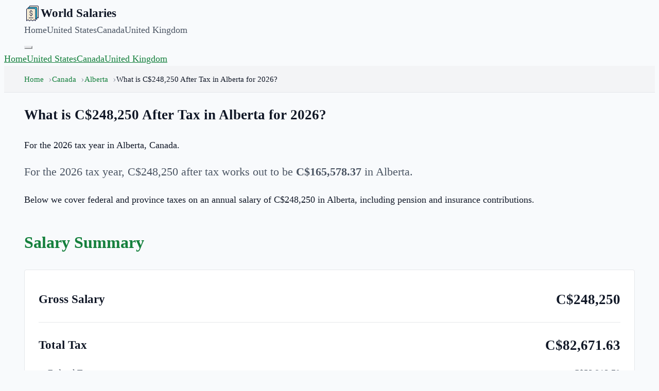

--- FILE ---
content_type: text/plain; charset=utf-8
request_url: https://ads.adthrive.com/http-api/cv2
body_size: 3864
content:
{"om":["0g8i9uvz","0iyi1awv","1","1028_8728253","1028_8739779","10310289136970_462792722","10ua7afe","11142692","11509227","1185:1609898029","1185:1610326628","1185:1610326728","11896988","12010080","12010084","12010088","12184310","12441761","124843_10","124848_8","12552072","12552080","12552088","12552096","12gfb8kp","1610326728","17_24794122","17_24794130","17_24794136","1f6qgk36","1h7yhpl7","1qycnxb6","1szmtd70","1wwvmrwd","2132:44809575","2132:46170009","2132:46352349","2132:46352353","2179:578606630524081767","2249:567996566","2249:614129791","2249:664731943","2249:690636504","2249:691910064","2249:703669956","2249:706850630","2307:1wwvmrwd","2307:2gukmcyp","2307:4etfwvf1","2307:4ticzzkv","2307:4yesq9qe","2307:63aofd4c","2307:66r1jy9h","2307:6mrds7pc","2307:79yrb2xv","2307:7uqs49qv","2307:8orkh93v","2307:9jse9oga","2307:9krcxphu","2307:9nex8xyd","2307:b57avtlx","2307:bu0fzuks","2307:c1hsjx06","2307:c9os9ajg","2307:cuudl2xr","2307:egtdks83","2307:ewkg7kgl","2307:ey8vsnzk","2307:f3tdw9f3","2307:fpbj0p83","2307:gtanzg70","2307:h60hzvcs","2307:j1lywpow","2307:jyqeveu5","2307:khogx1r1","2307:m08soeku","2307:nmuzeaa7","2307:o15rnfuc","2307:o8icj9qr","2307:oj70mowv","2307:ox2tly0t","2307:plth4l1a","2307:rka8obw7","2307:rz1kxzaf","2307:s887ofe1","2307:tdv4kmro","2307:tqrzcy9l","2307:u30fsj32","2307:ubjltf5y","2307:w15c67ad","2409_15064_70_85445175","2409_15064_70_85445183","2409_15064_70_85445193","2409_15064_70_85808977","2409_15064_70_85809046","2409_15064_70_85809052","2409_25495_176_CR52092920","2409_25495_176_CR52092921","2409_25495_176_CR52092923","2409_25495_176_CR52178316","2409_25495_176_CR52178317","2409_25495_176_CR52186411","248492542","25108139","25_87z6cimm","25_c7i6r1q4","25_cfnass1q","25_yi6qlg3p","2662_200562_8182952","2676:85393219","2676:85402390","2676:85672708","2676:86083199","2676:86434208","2676:86434384","2676:86434411","2676:86434556","2676:86434563","2676:86434779","2676:86690088","2676:86690124","2676:86690127","2711_64_12171164","2715_9888_262592","2715_9888_558240","2760:176_CR52092921","28204","28205","28206","2_206_554462","2v5kak5m","308_125203_20","308_125204_13","3259298","33145609","3335_25247_700109379","33419345","33605623","33608958","33637455","34182009","3490:CR52092922","3646_185414_T26335189","3646_185414_T26469802","3658_104709_2gukmcyp","3658_104709_63aofd4c","3658_104709_c9os9ajg","3658_136236_9jse9oga","3658_1406006_T26265359","3658_150236_gjej01ec","3658_15106_u4atmpu4","3658_16352_b57avtlx","3658_16352_ehc482l0","3658_175625_jyqeveu5","3658_184142_T26068409","3658_184142_T26520074","3658_203382_f3tdw9f3","3658_203382_o8icj9qr","3658_22070_c3mkzf1p","3658_22070_ct0wxkj7","3658_22070_cxntlnlg","3658_22079_mne39gsk","3658_22895_rz1kxzaf","37cerfai","381513943572","39369099","3LMBEkP-wis","3v2n6fcp","409_216386","409_216396","409_216506","409_220363","409_225980","409_226352","409_227223","458901553568","46352353","47192068","47745534","47869802","485027845327","4etfwvf1","4ticzzkv","53v6aquw","54269132","54779847","5504:203733","5504:203863","5504:203864","5510:u4atmpu4","5563_66529_OADD2.7353040902705_1EI6JL1KCNZJQTKTNU","5563_66529_OADD2.7353083169082_14CHQFJEGBEH1W68BV","5563_66529_OAIP.7139dd6524c85e94ad15863e778f376a","557_409_220364","557_409_223589","558_93_4yesq9qe","558_93_rz1kxzaf","558_93_u4atmpu4","559992","56071098","56183609","56341213","56920856","59751563","5s8wi8hf","61210719","61900466","61916211","61916223","61916225","61916229","61916233","61932925","61945704","61945716","62187798","6250_66552_1112688573","6250_66552_T26312015","627309156","627506494","628222860","628359076","628360579","628360582","628444259","628444349","628444433","628444439","628456310","628456382","628622163","628622172","628622178","628622244","628622247","628683371","628687043","628687157","628687460","628687463","628803013","628841673","629007394","629009180","629168010","629168565","629171196","629171202","629255550","62946748","62976224","62977989","62978076","630928655","63132759","632096508","63barbg1","659216891404","659713728691","668017635","680_99480_700109379","680_99480_700109389","683738007","683738706","684492634","684493019","690_99485_1610326628","694912939","697189989","697893306","697896012","6cqn9jfm","6ejtrnf9","6tj9m7jw","700109391","702397981","702720175","704889081","705115233","705115263","705115332","705115442","705115523","705116521","705116861","705117050","705119942","709257996","709746393","709943061","7354_138543_85445144","7354_138543_85445145","7354_138543_85445179","7354_138543_85445183","7354_138543_85808988","7354_217088_85987364","7354_217088_86434384","7354_217088_86434415","7354_217088_86698049","74243_74_18364017","74wv3qdx","77gj3an4","7969_149355_46352353","79yrb2xv","7imiw6gw","7sf7w6kh","7siwzlwt","80070329","8193078","821i184r","86434184","86434563","86991452","87007241","8b5u826e","8cq33uu4","8orkh93v","9057/0328842c8f1d017570ede5c97267f40d","9057/211d1f0fa71d1a58cabee51f2180e38f","9057/5f448328401da696520ae886a00965e2","97_8193073","99r40b5e","9cjkvhqm","9krcxphu","9n8lamyh","9nex8xyd","9qentkjb","a2uqytjp","a3ts2hcp","a8beztgq","abhu2o6t","ad6783io","amq35c4f","b57avtlx","b5idbd4d","bd5xg6f6","bsgbu9lt","bu0fzuks","c0mw623r","c1hsjx06","c3dhicuk","c3mkzf1p","c95grpwi","ce17a6ey","cr-2azmi2ttu9vd","cr-2azmi2ttuatj","cr-2azmi2ttubxe","cr-6ovjht2euatj","cr-Bitc7n_p9iw__vat__49i_k_6v6_h_jce2vj5h_zKxG6djrj","cr-aaw20e3rubwj","cr-h6q46o706lrgv2","cr-lg354l2uvergv2","cr-r4f7rrtuuatj","cu298udl2xr","cuudl2xr","d8tju6ee","da4ry5vp","daw00eve","ddr52z0n","dsugp5th","e2c76his","ea298l0nev6","eal0nev6","egbgqhyb","extremereach_creative_76559239","f0u03q6w","f3tdw9f3","fdujxvyb","fjp0ceax","fqf2molo","fybdgtuw","g2ozgyf2","g4iapksj","g4kw4fir","ge1982y6","gjwam5dw","gtanzg70","h4d8w3i0","haf4w7r0","hcbr5cj6","hffavbt7","hgrz3ggo","hu52wf5i","i2aglcoy","i3k169kv","icajkkn0","ij0o9c81","ir7orip8","j1lywpow","j4r0agpc","jyqeveu5","k2xfz54q","k5lnzw20","kli1n6qv","knoebx5v","ksrdc5dk","ldsdwhka","lhgwl31z","ll77hviy","ln7h8v9d","lp37a2wq","lxlnailk","mbzb7hul","miij1rns","muvxy961","n4mlvfy3","n8w0plts","niaytq9d","nmm1c7f0","nr2985arrhc","nr5arrhc","o15rnfuc","o2s05iig","o8icj9qr","op9gtamy","oril4wg7","oz31jrd0","p7176b0m","phlvi7up","pi2989dvb89","piwneqqj","pl298th4l1a","plth4l1a","pz8lwofu","qlhur51f","r5cmledu","riaslz7g","rk5pkdan","rka8obw7","rz1kxzaf","s4s41bit","s4w0zwhd","s887ofe1","sjjqrcrc","sl57pdtd","t7d69r6a","td8zomk2","ti0s3bz3","tjymxbdc","u2x4z0j8","u30fsj32","u32980fsj32","u4atmpu4","utberk8n","v5w56b83","v705kko8","vdcb5d4i","vdpy7l2e","ve59bb3u","ven7pu1c","vfnvolw4","vhlpsbep","vwg10e52","w1ws81sy","wf9qekf0","wlxfvdbo","wq5j4s9t","wvuhrb6o","wxfnrapl","x21s451d","xgjdt26g","xgzzblzl","xncaqh7c","xtxa8s2d","xv2pxoj4","xxvcmcug","y141rtv6","y51tr986","ybfhxisi","yi6qlg3p","yvirjmu3","z7yr5xe5","zg3scue8","zqs7z6cq","zw6jpag6","zwzjgvpw","7979132","7979135"],"pmp":[],"adomains":["123notices.com","1md.org","about.bugmd.com","acelauncher.com","adameve.com","akusoli.com","allyspin.com","askanexpertonline.com","atomapplications.com","bassbet.com","betsson.gr","biz-zone.co","bizreach.jp","braverx.com","bubbleroom.se","bugmd.com","buydrcleanspray.com","byrna.com","capitaloneshopping.com","clarifion.com","combatironapparel.com","controlcase.com","convertwithwave.com","cotosen.com","countingmypennies.com","cratedb.com","croisieurope.be","cs.money","dallasnews.com","definition.org","derila-ergo.com","dhgate.com","dhs.gov","displate.com","easyprint.app","easyrecipefinder.co","ebook1g.peptidesciences.com","fabpop.net","familynow.club","filejomkt.run","fla-keys.com","folkaly.com","g123.jp","gameswaka.com","getbugmd.com","getconsumerchoice.com","getcubbie.com","gowavebrowser.co","gowdr.com","gransino.com","grosvenorcasinos.com","guard.io","hero-wars.com","holts.com","instantbuzz.net","itsmanual.com","jackpotcitycasino.com","justanswer.com","justanswer.es","la-date.com","lightinthebox.com","liverrenew.com","local.com","lovehoney.com","lulutox.com","lymphsystemsupport.com","manualsdirectory.org","meccabingo.com","medimops.de","mensdrivingforce.com","millioner.com","miniretornaveis.com","mobiplus.me","myiq.com","national-lottery.co.uk","naturalhealthreports.net","nbliver360.com","nikke-global.com","nordicspirit.co.uk","nuubu.com","onlinemanualspdf.co","original-play.com","outliermodel.com","paperela.com","paradisestays.site","parasiterelief.com","peta.org","photoshelter.com","plannedparenthood.org","playvod-za.com","printeasilyapp.com","printwithwave.com","profitor.com","quicklearnx.com","quickrecipehub.com","rakuten-sec.co.jp","rangeusa.com","refinancegold.com","robocat.com","royalcaribbean.com","saba.com.mx","shift.com","simple.life","spinbara.com","systeme.io","taboola.com","tackenberg.de","temu.com","tenfactorialrocks.com","theoceanac.com","topaipick.com","totaladblock.com","usconcealedcarry.com","vagisil.com","vegashero.com","vegogarden.com","veryfast.io","viewmanuals.com","viewrecipe.net","votervoice.net","vuse.com","wavebrowser.co","wavebrowserpro.com","weareplannedparenthood.org","xiaflex.com","yourchamilia.com"]}

--- FILE ---
content_type: text/javascript; charset=utf-8
request_url: https://worldsalaries.com/assets/index-DjyKiGIi.js
body_size: 1619
content:
import{p as q,m as E,j as e,P as R,d as s}from"./main-_mGMzBiW.js";import{c as A}from"./CalculatorSidebarBuilders-Bx8rbv11.js";import{C as Q}from"./Citation-CbdxWgok.js";import{f as y}from"./calculator-utils-gWTB5Z8s.js";function D(){const{results:r,provinces:b,province_rates:w,federal_rates:_,federal_taxes:j,federal_bpa:C,province_bpa:$,cpp_rates:N,qpip_rates:i,ei_quebec_rate:v,ei_standard_rate:f,cpp_contributions:m,qpip_contributions:T,is_quebec:h,cpp_qpp_short:c,cpp_qpp_long:P,cpp_rate:g,common_salaries:I,year:t,countries:F,jobCount:B,salary:d,salaryFormatted:n,pageTitle:x,provinceData:a}=q.useLoaderData(),u=E(`/ca/${a.slug}-salary-calculator/what-is-${d}-after-tax/`),k=[{title:"Home",url:"/"},{title:"Canada",url:"/ca/salary-calculator/"},{title:a.name,url:`/ca/${a.slug}-salary-calculator/`},{title:x,url:u}],p=h?v:f;return e.jsxs(R,{title:x,subtitle:`For the ${t} tax year in ${a.name}, Canada.`,breadcrumbs:k,sidebar:A(b,F,B,a.slug,d),children:[e.jsxs("p",{className:"intro",children:["For the ",t," tax year, ",n," after tax works out to be"," ",e.jsx("strong",{children:s(r.year.net_salary,"C$",2)})," in ",a.name,"."]}),e.jsxs("p",{children:["Below we cover federal and province taxes on an annual salary of ",n," in"," ",a.name,", including pension and insurance contributions."]}),e.jsx("h2",{children:"Salary Summary"}),e.jsxs("div",{className:"salary-summary",children:[e.jsxs("div",{className:"summary-row summary-row-main",children:[e.jsx("span",{children:"Gross Salary"}),e.jsx("span",{className:"text-brand",children:n})]}),e.jsx("hr",{}),e.jsxs("div",{className:"summary-row summary-row-main",children:[e.jsx("span",{children:"Total Tax"}),e.jsx("span",{className:"text-brand",children:s(r.year.total_taxes,"C$",2)})]}),e.jsxs("div",{className:"summary-row summary-row-detail",children:[e.jsx("span",{children:"Federal Tax"}),e.jsx("span",{children:s(r.year.federal_taxes,"C$",2)})]}),e.jsxs("div",{className:"summary-row summary-row-detail",children:[e.jsxs("span",{children:[a.name," Tax"]}),e.jsx("span",{children:s(r.year.provincial_taxes,"C$",2)})]}),e.jsxs("div",{className:"summary-row summary-row-detail",children:[e.jsxs("span",{children:[c," Contributions"]}),e.jsx("span",{children:s(r.year.cpp_taxes,"C$",2)})]}),h&&r.year.qpip_taxes?e.jsxs("div",{className:"summary-row summary-row-detail",children:[e.jsx("span",{children:"QPIP Premiums"}),e.jsx("span",{children:s(r.year.qpip_taxes,"C$",2)})]}):null,e.jsxs("div",{className:"summary-row summary-row-detail",children:[e.jsx("span",{children:"EI Premiums"}),e.jsx("span",{children:s(r.year.ei_taxes,"C$",2)})]}),e.jsx("hr",{}),e.jsxs("div",{className:"summary-row summary-row-main",children:[e.jsx("span",{children:"After Tax Salary"}),e.jsx("span",{className:"text-brand",children:s(r.year.net_salary,"C$",2)})]})]}),e.jsxs("h2",{children:["Basic Personal Allowance for ",t]}),e.jsx("p",{children:"The Basic Personal Allowance reduces your taxable income so you pay less tax."}),e.jsx("div",{className:"table-wrap",children:e.jsxs("table",{className:"data-table",children:[e.jsx("thead",{children:e.jsxs("tr",{children:[e.jsx("th",{}),e.jsx("th",{children:"Basic Personal Allowance"})]})}),e.jsxs("tbody",{children:[e.jsxs("tr",{children:[e.jsx("th",{scope:"row",children:"Federal"}),e.jsx("td",{children:s(C,"$",0)})]}),e.jsxs("tr",{children:[e.jsx("th",{scope:"row",children:a.name}),e.jsx("td",{children:s($,"$",0)})]})]})]})}),e.jsxs("h2",{children:["Federal Tax on ",n]}),e.jsx("p",{children:"Federal taxes are the same across all provinces."}),e.jsx("div",{className:"table-wrap",children:e.jsxs("table",{className:"data-table",children:[e.jsx("thead",{children:e.jsxs("tr",{children:[e.jsx("th",{}),e.jsx("th",{children:"Yearly"}),e.jsx("th",{children:"Monthly"})]})}),e.jsxs("tbody",{children:[e.jsxs("tr",{children:[e.jsx("th",{scope:"row",children:"Gross Income"}),e.jsx("td",{children:s(d,"C$")}),e.jsx("td",{children:s(d/12,"C$")})]}),e.jsxs("tr",{children:[e.jsx("th",{scope:"row",children:"Federal Tax"}),e.jsx("td",{children:s(j,"C$")}),e.jsx("td",{children:s(j/12,"C$")})]})]})]})}),e.jsx("p",{children:"The federal taxes above were calculated using the tax brackets below:"}),e.jsx("h3",{children:"Federal Tax Brackets"}),e.jsx("div",{className:"table-wrap",children:e.jsxs("table",{className:"data-table",children:[e.jsx("thead",{children:e.jsxs("tr",{children:[e.jsx("th",{children:"Tax Bracket"}),e.jsx("th",{children:"Tax Rate"})]})}),e.jsx("tbody",{children:_.map((l,o)=>e.jsxs("tr",{children:[e.jsx("td",{children:y(l.start??0,l.end??null,"C$",0)}),e.jsxs("td",{children:[l.rate,"%"]})]},`${l.start}-${o}`))})]})}),e.jsxs("h2",{children:[a.name," Tax on ",n]}),e.jsx("div",{className:"table-wrap",children:e.jsxs("table",{className:"data-table",children:[e.jsx("thead",{children:e.jsxs("tr",{children:[e.jsx("th",{children:"Gross"}),e.jsx("th",{children:"Federal"}),e.jsx("th",{children:a.name}),e.jsx("th",{children:"Net"})]})}),e.jsx("tbody",{children:e.jsxs("tr",{children:[e.jsx("td",{children:s(r.year.gross_salary,"C$")}),e.jsx("td",{children:s(r.year.federal_taxes,"C$")}),e.jsx("td",{children:s(r.year.provincial_taxes,"C$")}),e.jsx("td",{children:s(r.year.net_salary,"C$")})]})})]})}),e.jsx("p",{children:"The net amount in the table is your actual take home salary, and it also includes pension contributions and employment insurance deductions."}),e.jsxs("h3",{children:[a.name," Tax Brackets"]}),e.jsx("div",{className:"table-wrap",children:e.jsxs("table",{className:"data-table",children:[e.jsx("thead",{children:e.jsxs("tr",{children:[e.jsx("th",{children:"Tax Bracket"}),e.jsx("th",{children:"Tax Rate"})]})}),e.jsx("tbody",{children:w.map((l,o)=>e.jsxs("tr",{children:[e.jsx("td",{children:y(l.start??0,l.end??null,"C$",0)}),e.jsxs("td",{children:[l.rate,"%"]})]},`${l.start}-${o}`))})]})}),e.jsxs("h2",{children:[c," Contributions on ",n]}),e.jsxs("p",{children:["The table below shows the ",c," contribution amounts you will need to contribute for your ",n," salary."]}),e.jsxs("p",{children:["The ",P," (",c,") is a mandatory retirement pension plan. The maximum contributory earnings for ",t," is ",s(N.max_contributory_earnings,"C$",0),"."]}),e.jsx("div",{className:"table-wrap",children:e.jsxs("table",{className:"data-table",children:[e.jsx("thead",{children:e.jsxs("tr",{children:[e.jsx("th",{children:"Annual"}),e.jsx("th",{children:"Monthly"}),e.jsx("th",{children:"Rate"})]})}),e.jsx("tbody",{children:e.jsxs("tr",{children:[e.jsx("td",{children:s(m,"C$")}),e.jsx("td",{children:s(m/12,"C$")}),e.jsxs("td",{children:[g,"%"]})]})})]})}),e.jsxs("h2",{children:["Employment Insurance (EI) ",t]}),e.jsxs("p",{children:["The table below will show you how much EI you can expect to pay on a salary of ",n,"in ",a.name,", Canada."]}),e.jsx("p",{children:"EI provides benefits for Canadians who lose their job or need leave."}),e.jsx("div",{className:"table-wrap",children:e.jsxs("table",{className:"data-table",children:[e.jsx("thead",{children:e.jsxs("tr",{children:[e.jsx("th",{children:"Max. Insurable"}),e.jsx("th",{children:"Annual"}),e.jsx("th",{children:"Monthly"}),e.jsx("th",{children:"Rate"})]})}),e.jsx("tbody",{children:e.jsxs("tr",{children:[e.jsx("td",{children:s(p?.max_insurable_earnings,"C$")}),e.jsx("td",{children:s(r.year.ei_taxes,"C$")}),e.jsx("td",{children:s(r.year.ei_taxes/12,"C$")}),e.jsxs("td",{children:[p?.employee_rate,"%"]})]})})]})}),h&&i?e.jsxs(e.Fragment,{children:[e.jsx("h3",{children:"QPIP Premiums"}),e.jsxs("p",{children:["You might have noticed that the EI amount you pay in ",a.name," is less than other provinces. This is because you also must pay QPIP (Quebec Parental Insurance Plan) contributions."]}),e.jsxs("p",{children:["In Quebec, you also pay QPIP (Quebec Parental Insurance Plan) contributions of"," ",e.jsx("strong",{children:s(T,"C$")})," on ",n,"."]}),e.jsx("div",{className:"table-wrap",children:e.jsxs("table",{className:"data-table",children:[e.jsx("thead",{children:e.jsxs("tr",{children:[e.jsx("th",{children:"Max. Insurable"}),e.jsx("th",{children:"Employee Rate"}),e.jsx("th",{children:"Max. Premium"})]})}),e.jsx("tbody",{children:e.jsxs("tr",{children:[e.jsx("td",{children:s(i.max_insurable_earnings,"C$",0)}),e.jsxs("td",{children:[i.employee_rate,"%"]}),e.jsx("td",{children:s(i.max_employee_contribution,"C$",0)})]})})]})})]}):null,e.jsxs("h2",{children:["Common ",a.name," Salary Calculations"]}),e.jsx("ul",{className:"column-list",children:I.map(l=>e.jsx("li",{children:e.jsx("a",{href:`/ca/${a.slug}-salary-calculator/what-is-${l}-after-tax/`,children:s(l,"C$",0)})},l))}),e.jsx(Q,{title:x,canonical:u})]})}export{D as component};
